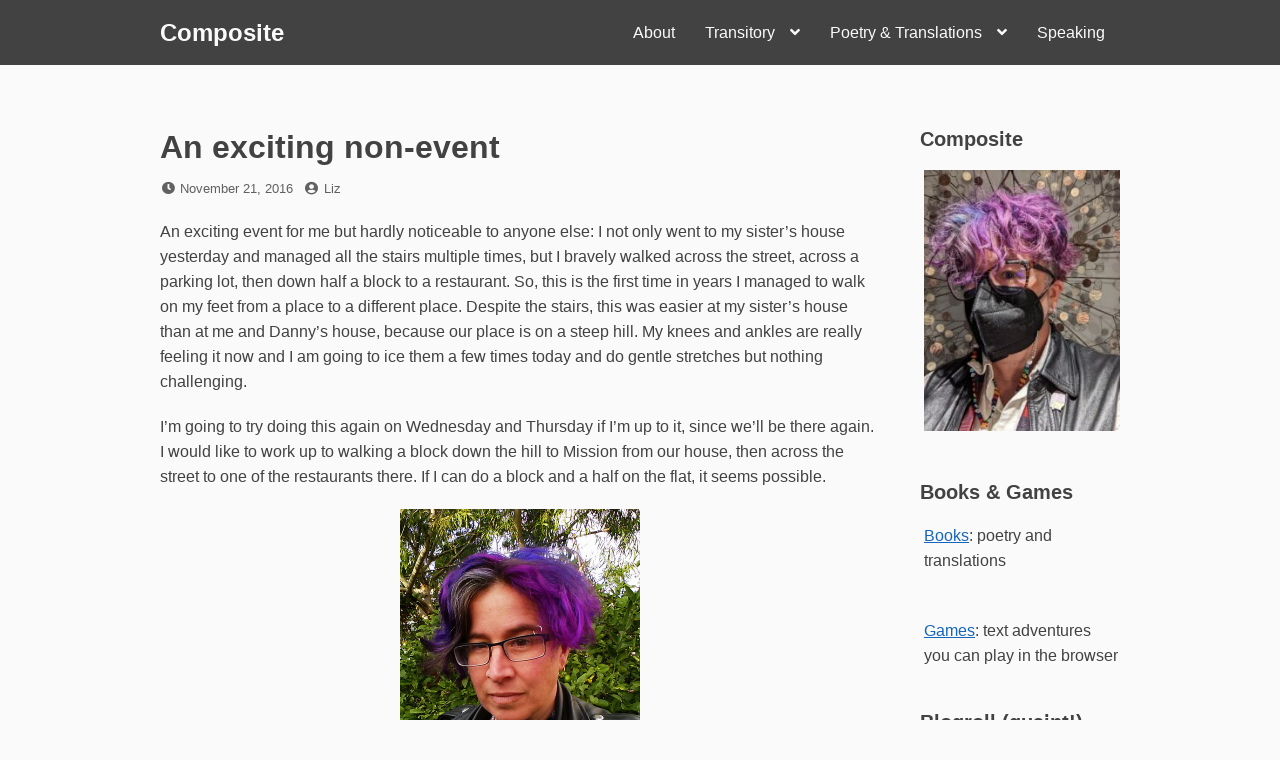

--- FILE ---
content_type: text/html; charset=UTF-8
request_url: https://bookmaniac.org/2016/11/21/an-exciting-non-event/
body_size: 14949
content:
<!DOCTYPE html>
<html lang="en-US">
<head>
<meta charset="UTF-8">
<meta name="viewport" content="width=device-width, initial-scale=1">

<title>An exciting non-event &#8211; Composite</title>
<meta name='robots' content='max-image-preview:large' />
<link rel="alternate" type="application/rss+xml" title="Composite &raquo; Feed" href="https://bookmaniac.org/feed/" />
<link rel="alternate" type="application/rss+xml" title="Composite &raquo; Comments Feed" href="https://bookmaniac.org/comments/feed/" />
<link rel="alternate" type="application/rss+xml" title="Composite &raquo; An exciting non-event Comments Feed" href="https://bookmaniac.org/2016/11/21/an-exciting-non-event/feed/" />
<link rel="alternate" title="oEmbed (JSON)" type="application/json+oembed" href="https://bookmaniac.org/wp-json/oembed/1.0/embed?url=https%3A%2F%2Fbookmaniac.org%2F2016%2F11%2F21%2Fan-exciting-non-event%2F" />
<link rel="alternate" title="oEmbed (XML)" type="text/xml+oembed" href="https://bookmaniac.org/wp-json/oembed/1.0/embed?url=https%3A%2F%2Fbookmaniac.org%2F2016%2F11%2F21%2Fan-exciting-non-event%2F&#038;format=xml" />
<style id='wp-img-auto-sizes-contain-inline-css'>
img:is([sizes=auto i],[sizes^="auto," i]){contain-intrinsic-size:3000px 1500px}
/*# sourceURL=wp-img-auto-sizes-contain-inline-css */
</style>
<style id='wp-emoji-styles-inline-css'>

	img.wp-smiley, img.emoji {
		display: inline !important;
		border: none !important;
		box-shadow: none !important;
		height: 1em !important;
		width: 1em !important;
		margin: 0 0.07em !important;
		vertical-align: -0.1em !important;
		background: none !important;
		padding: 0 !important;
	}
/*# sourceURL=wp-emoji-styles-inline-css */
</style>
<style id='wp-block-library-inline-css'>
:root{--wp-block-synced-color:#7a00df;--wp-block-synced-color--rgb:122,0,223;--wp-bound-block-color:var(--wp-block-synced-color);--wp-editor-canvas-background:#ddd;--wp-admin-theme-color:#007cba;--wp-admin-theme-color--rgb:0,124,186;--wp-admin-theme-color-darker-10:#006ba1;--wp-admin-theme-color-darker-10--rgb:0,107,160.5;--wp-admin-theme-color-darker-20:#005a87;--wp-admin-theme-color-darker-20--rgb:0,90,135;--wp-admin-border-width-focus:2px}@media (min-resolution:192dpi){:root{--wp-admin-border-width-focus:1.5px}}.wp-element-button{cursor:pointer}:root .has-very-light-gray-background-color{background-color:#eee}:root .has-very-dark-gray-background-color{background-color:#313131}:root .has-very-light-gray-color{color:#eee}:root .has-very-dark-gray-color{color:#313131}:root .has-vivid-green-cyan-to-vivid-cyan-blue-gradient-background{background:linear-gradient(135deg,#00d084,#0693e3)}:root .has-purple-crush-gradient-background{background:linear-gradient(135deg,#34e2e4,#4721fb 50%,#ab1dfe)}:root .has-hazy-dawn-gradient-background{background:linear-gradient(135deg,#faaca8,#dad0ec)}:root .has-subdued-olive-gradient-background{background:linear-gradient(135deg,#fafae1,#67a671)}:root .has-atomic-cream-gradient-background{background:linear-gradient(135deg,#fdd79a,#004a59)}:root .has-nightshade-gradient-background{background:linear-gradient(135deg,#330968,#31cdcf)}:root .has-midnight-gradient-background{background:linear-gradient(135deg,#020381,#2874fc)}:root{--wp--preset--font-size--normal:16px;--wp--preset--font-size--huge:42px}.has-regular-font-size{font-size:1em}.has-larger-font-size{font-size:2.625em}.has-normal-font-size{font-size:var(--wp--preset--font-size--normal)}.has-huge-font-size{font-size:var(--wp--preset--font-size--huge)}.has-text-align-center{text-align:center}.has-text-align-left{text-align:left}.has-text-align-right{text-align:right}.has-fit-text{white-space:nowrap!important}#end-resizable-editor-section{display:none}.aligncenter{clear:both}.items-justified-left{justify-content:flex-start}.items-justified-center{justify-content:center}.items-justified-right{justify-content:flex-end}.items-justified-space-between{justify-content:space-between}.screen-reader-text{border:0;clip-path:inset(50%);height:1px;margin:-1px;overflow:hidden;padding:0;position:absolute;width:1px;word-wrap:normal!important}.screen-reader-text:focus{background-color:#ddd;clip-path:none;color:#444;display:block;font-size:1em;height:auto;left:5px;line-height:normal;padding:15px 23px 14px;text-decoration:none;top:5px;width:auto;z-index:100000}html :where(.has-border-color){border-style:solid}html :where([style*=border-top-color]){border-top-style:solid}html :where([style*=border-right-color]){border-right-style:solid}html :where([style*=border-bottom-color]){border-bottom-style:solid}html :where([style*=border-left-color]){border-left-style:solid}html :where([style*=border-width]){border-style:solid}html :where([style*=border-top-width]){border-top-style:solid}html :where([style*=border-right-width]){border-right-style:solid}html :where([style*=border-bottom-width]){border-bottom-style:solid}html :where([style*=border-left-width]){border-left-style:solid}html :where(img[class*=wp-image-]){height:auto;max-width:100%}:where(figure){margin:0 0 1em}html :where(.is-position-sticky){--wp-admin--admin-bar--position-offset:var(--wp-admin--admin-bar--height,0px)}@media screen and (max-width:600px){html :where(.is-position-sticky){--wp-admin--admin-bar--position-offset:0px}}

/*# sourceURL=wp-block-library-inline-css */
</style><style id='global-styles-inline-css'>
:root{--wp--preset--aspect-ratio--square: 1;--wp--preset--aspect-ratio--4-3: 4/3;--wp--preset--aspect-ratio--3-4: 3/4;--wp--preset--aspect-ratio--3-2: 3/2;--wp--preset--aspect-ratio--2-3: 2/3;--wp--preset--aspect-ratio--16-9: 16/9;--wp--preset--aspect-ratio--9-16: 9/16;--wp--preset--color--black: #000000;--wp--preset--color--cyan-bluish-gray: #abb8c3;--wp--preset--color--white: #ffffff;--wp--preset--color--pale-pink: #f78da7;--wp--preset--color--vivid-red: #cf2e2e;--wp--preset--color--luminous-vivid-orange: #ff6900;--wp--preset--color--luminous-vivid-amber: #fcb900;--wp--preset--color--light-green-cyan: #7bdcb5;--wp--preset--color--vivid-green-cyan: #00d084;--wp--preset--color--pale-cyan-blue: #8ed1fc;--wp--preset--color--vivid-cyan-blue: #0693e3;--wp--preset--color--vivid-purple: #9b51e0;--wp--preset--gradient--vivid-cyan-blue-to-vivid-purple: linear-gradient(135deg,rgb(6,147,227) 0%,rgb(155,81,224) 100%);--wp--preset--gradient--light-green-cyan-to-vivid-green-cyan: linear-gradient(135deg,rgb(122,220,180) 0%,rgb(0,208,130) 100%);--wp--preset--gradient--luminous-vivid-amber-to-luminous-vivid-orange: linear-gradient(135deg,rgb(252,185,0) 0%,rgb(255,105,0) 100%);--wp--preset--gradient--luminous-vivid-orange-to-vivid-red: linear-gradient(135deg,rgb(255,105,0) 0%,rgb(207,46,46) 100%);--wp--preset--gradient--very-light-gray-to-cyan-bluish-gray: linear-gradient(135deg,rgb(238,238,238) 0%,rgb(169,184,195) 100%);--wp--preset--gradient--cool-to-warm-spectrum: linear-gradient(135deg,rgb(74,234,220) 0%,rgb(151,120,209) 20%,rgb(207,42,186) 40%,rgb(238,44,130) 60%,rgb(251,105,98) 80%,rgb(254,248,76) 100%);--wp--preset--gradient--blush-light-purple: linear-gradient(135deg,rgb(255,206,236) 0%,rgb(152,150,240) 100%);--wp--preset--gradient--blush-bordeaux: linear-gradient(135deg,rgb(254,205,165) 0%,rgb(254,45,45) 50%,rgb(107,0,62) 100%);--wp--preset--gradient--luminous-dusk: linear-gradient(135deg,rgb(255,203,112) 0%,rgb(199,81,192) 50%,rgb(65,88,208) 100%);--wp--preset--gradient--pale-ocean: linear-gradient(135deg,rgb(255,245,203) 0%,rgb(182,227,212) 50%,rgb(51,167,181) 100%);--wp--preset--gradient--electric-grass: linear-gradient(135deg,rgb(202,248,128) 0%,rgb(113,206,126) 100%);--wp--preset--gradient--midnight: linear-gradient(135deg,rgb(2,3,129) 0%,rgb(40,116,252) 100%);--wp--preset--font-size--small: 13px;--wp--preset--font-size--medium: 20px;--wp--preset--font-size--large: 36px;--wp--preset--font-size--x-large: 42px;--wp--preset--spacing--20: 0.44rem;--wp--preset--spacing--30: 0.67rem;--wp--preset--spacing--40: 1rem;--wp--preset--spacing--50: 1.5rem;--wp--preset--spacing--60: 2.25rem;--wp--preset--spacing--70: 3.38rem;--wp--preset--spacing--80: 5.06rem;--wp--preset--shadow--natural: 6px 6px 9px rgba(0, 0, 0, 0.2);--wp--preset--shadow--deep: 12px 12px 50px rgba(0, 0, 0, 0.4);--wp--preset--shadow--sharp: 6px 6px 0px rgba(0, 0, 0, 0.2);--wp--preset--shadow--outlined: 6px 6px 0px -3px rgb(255, 255, 255), 6px 6px rgb(0, 0, 0);--wp--preset--shadow--crisp: 6px 6px 0px rgb(0, 0, 0);}:where(.is-layout-flex){gap: 0.5em;}:where(.is-layout-grid){gap: 0.5em;}body .is-layout-flex{display: flex;}.is-layout-flex{flex-wrap: wrap;align-items: center;}.is-layout-flex > :is(*, div){margin: 0;}body .is-layout-grid{display: grid;}.is-layout-grid > :is(*, div){margin: 0;}:where(.wp-block-columns.is-layout-flex){gap: 2em;}:where(.wp-block-columns.is-layout-grid){gap: 2em;}:where(.wp-block-post-template.is-layout-flex){gap: 1.25em;}:where(.wp-block-post-template.is-layout-grid){gap: 1.25em;}.has-black-color{color: var(--wp--preset--color--black) !important;}.has-cyan-bluish-gray-color{color: var(--wp--preset--color--cyan-bluish-gray) !important;}.has-white-color{color: var(--wp--preset--color--white) !important;}.has-pale-pink-color{color: var(--wp--preset--color--pale-pink) !important;}.has-vivid-red-color{color: var(--wp--preset--color--vivid-red) !important;}.has-luminous-vivid-orange-color{color: var(--wp--preset--color--luminous-vivid-orange) !important;}.has-luminous-vivid-amber-color{color: var(--wp--preset--color--luminous-vivid-amber) !important;}.has-light-green-cyan-color{color: var(--wp--preset--color--light-green-cyan) !important;}.has-vivid-green-cyan-color{color: var(--wp--preset--color--vivid-green-cyan) !important;}.has-pale-cyan-blue-color{color: var(--wp--preset--color--pale-cyan-blue) !important;}.has-vivid-cyan-blue-color{color: var(--wp--preset--color--vivid-cyan-blue) !important;}.has-vivid-purple-color{color: var(--wp--preset--color--vivid-purple) !important;}.has-black-background-color{background-color: var(--wp--preset--color--black) !important;}.has-cyan-bluish-gray-background-color{background-color: var(--wp--preset--color--cyan-bluish-gray) !important;}.has-white-background-color{background-color: var(--wp--preset--color--white) !important;}.has-pale-pink-background-color{background-color: var(--wp--preset--color--pale-pink) !important;}.has-vivid-red-background-color{background-color: var(--wp--preset--color--vivid-red) !important;}.has-luminous-vivid-orange-background-color{background-color: var(--wp--preset--color--luminous-vivid-orange) !important;}.has-luminous-vivid-amber-background-color{background-color: var(--wp--preset--color--luminous-vivid-amber) !important;}.has-light-green-cyan-background-color{background-color: var(--wp--preset--color--light-green-cyan) !important;}.has-vivid-green-cyan-background-color{background-color: var(--wp--preset--color--vivid-green-cyan) !important;}.has-pale-cyan-blue-background-color{background-color: var(--wp--preset--color--pale-cyan-blue) !important;}.has-vivid-cyan-blue-background-color{background-color: var(--wp--preset--color--vivid-cyan-blue) !important;}.has-vivid-purple-background-color{background-color: var(--wp--preset--color--vivid-purple) !important;}.has-black-border-color{border-color: var(--wp--preset--color--black) !important;}.has-cyan-bluish-gray-border-color{border-color: var(--wp--preset--color--cyan-bluish-gray) !important;}.has-white-border-color{border-color: var(--wp--preset--color--white) !important;}.has-pale-pink-border-color{border-color: var(--wp--preset--color--pale-pink) !important;}.has-vivid-red-border-color{border-color: var(--wp--preset--color--vivid-red) !important;}.has-luminous-vivid-orange-border-color{border-color: var(--wp--preset--color--luminous-vivid-orange) !important;}.has-luminous-vivid-amber-border-color{border-color: var(--wp--preset--color--luminous-vivid-amber) !important;}.has-light-green-cyan-border-color{border-color: var(--wp--preset--color--light-green-cyan) !important;}.has-vivid-green-cyan-border-color{border-color: var(--wp--preset--color--vivid-green-cyan) !important;}.has-pale-cyan-blue-border-color{border-color: var(--wp--preset--color--pale-cyan-blue) !important;}.has-vivid-cyan-blue-border-color{border-color: var(--wp--preset--color--vivid-cyan-blue) !important;}.has-vivid-purple-border-color{border-color: var(--wp--preset--color--vivid-purple) !important;}.has-vivid-cyan-blue-to-vivid-purple-gradient-background{background: var(--wp--preset--gradient--vivid-cyan-blue-to-vivid-purple) !important;}.has-light-green-cyan-to-vivid-green-cyan-gradient-background{background: var(--wp--preset--gradient--light-green-cyan-to-vivid-green-cyan) !important;}.has-luminous-vivid-amber-to-luminous-vivid-orange-gradient-background{background: var(--wp--preset--gradient--luminous-vivid-amber-to-luminous-vivid-orange) !important;}.has-luminous-vivid-orange-to-vivid-red-gradient-background{background: var(--wp--preset--gradient--luminous-vivid-orange-to-vivid-red) !important;}.has-very-light-gray-to-cyan-bluish-gray-gradient-background{background: var(--wp--preset--gradient--very-light-gray-to-cyan-bluish-gray) !important;}.has-cool-to-warm-spectrum-gradient-background{background: var(--wp--preset--gradient--cool-to-warm-spectrum) !important;}.has-blush-light-purple-gradient-background{background: var(--wp--preset--gradient--blush-light-purple) !important;}.has-blush-bordeaux-gradient-background{background: var(--wp--preset--gradient--blush-bordeaux) !important;}.has-luminous-dusk-gradient-background{background: var(--wp--preset--gradient--luminous-dusk) !important;}.has-pale-ocean-gradient-background{background: var(--wp--preset--gradient--pale-ocean) !important;}.has-electric-grass-gradient-background{background: var(--wp--preset--gradient--electric-grass) !important;}.has-midnight-gradient-background{background: var(--wp--preset--gradient--midnight) !important;}.has-small-font-size{font-size: var(--wp--preset--font-size--small) !important;}.has-medium-font-size{font-size: var(--wp--preset--font-size--medium) !important;}.has-large-font-size{font-size: var(--wp--preset--font-size--large) !important;}.has-x-large-font-size{font-size: var(--wp--preset--font-size--x-large) !important;}
/*# sourceURL=global-styles-inline-css */
</style>

<style id='classic-theme-styles-inline-css'>
/*! This file is auto-generated */
.wp-block-button__link{color:#fff;background-color:#32373c;border-radius:9999px;box-shadow:none;text-decoration:none;padding:calc(.667em + 2px) calc(1.333em + 2px);font-size:1.125em}.wp-block-file__button{background:#32373c;color:#fff;text-decoration:none}
/*# sourceURL=/wp-includes/css/classic-themes.min.css */
</style>
<link rel='stylesheet' id='font-awesome-css' href='https://bookmaniac.org/wordpress/wp-content/themes/dan/assets/font-awesome/css/all.min.css?ver=5.8.2' media='all' />
<link rel='stylesheet' id='dan-style-css' href='https://bookmaniac.org/wordpress/wp-content/themes/dan/style.css?ver=6.9' media='all' />
<link rel='stylesheet' id='dan-block-style-css' href='https://bookmaniac.org/wordpress/wp-content/themes/dan/assets/css/blocks.css?ver=1.1.7' media='all' />
<script src="https://bookmaniac.org/wordpress/wp-includes/js/jquery/jquery.min.js?ver=3.7.1" id="jquery-core-js"></script>
<script src="https://bookmaniac.org/wordpress/wp-includes/js/jquery/jquery-migrate.min.js?ver=3.4.1" id="jquery-migrate-js"></script>
<link rel="https://api.w.org/" href="https://bookmaniac.org/wp-json/" /><link rel="alternate" title="JSON" type="application/json" href="https://bookmaniac.org/wp-json/wp/v2/posts/3519" /><link rel="EditURI" type="application/rsd+xml" title="RSD" href="https://bookmaniac.org/wordpress/xmlrpc.php?rsd" />
<meta name="generator" content="WordPress 6.9" />
<link rel="canonical" href="https://bookmaniac.org/2016/11/21/an-exciting-non-event/" />
<link rel='shortlink' href='https://bookmaniac.org/?p=3519' />
<style>.recentcomments a{display:inline !important;padding:0 !important;margin:0 !important;}</style><link rel="icon" href="https://bookmaniac.org/wordpress/wp-content/uploads/2018/10/cropped-liz-pansy2017-512x512-32x32.jpg" sizes="32x32" />
<link rel="icon" href="https://bookmaniac.org/wordpress/wp-content/uploads/2018/10/cropped-liz-pansy2017-512x512-192x192.jpg" sizes="192x192" />
<link rel="apple-touch-icon" href="https://bookmaniac.org/wordpress/wp-content/uploads/2018/10/cropped-liz-pansy2017-512x512-180x180.jpg" />
<meta name="msapplication-TileImage" content="https://bookmaniac.org/wordpress/wp-content/uploads/2018/10/cropped-liz-pansy2017-512x512-270x270.jpg" />
</head>

<body class="wp-singular post-template-default single single-post postid-3519 single-format-standard wp-embed-responsive wp-theme-dan group-blog has-sidebar colors-gray">
<div id="page" class="site">
	<a class="skip-link screen-reader-text" href="#content">Skip to content</a>

	<header id="masthead" class="site-header" role="banner">
		<div class="site-branding">
			
							<div class="site-title"><a href="https://bookmaniac.org/" rel="home">Composite</a></div>
					</div><!-- .site-branding -->

					<button class="menu-toggle" aria-controls="primary-menu" aria-expanded="false"><span class="fas fa-bars" aria-hidden="true"></span>Menu</button>
		
					<nav id="site-navigation" class="main-navigation" role="navigation">
									<ul id="primary-menu" class="menu"><li id="menu-item-4237" class="menu-item menu-item-type-post_type menu-item-object-page menu-item-4237"><a href="https://bookmaniac.org/about/">About</a></li>
<li id="menu-item-4245" class="menu-item menu-item-type-post_type menu-item-object-page menu-item-has-children menu-item-4245"><a href="https://bookmaniac.org/transitory/">Transitory</a>
<ul class="sub-menu">
	<li id="menu-item-4238" class="menu-item menu-item-type-post_type menu-item-object-page menu-item-4238"><a href="https://bookmaniac.org/bart-station-visit-index/">BART station visit index</a></li>
</ul>
</li>
<li id="menu-item-4239" class="menu-item menu-item-type-post_type menu-item-object-page menu-item-has-children menu-item-4239"><a href="https://bookmaniac.org/poetry/">Poetry &#038; Translations</a>
<ul class="sub-menu">
	<li id="menu-item-4240" class="menu-item menu-item-type-post_type menu-item-object-page menu-item-4240"><a href="https://bookmaniac.org/poetry/antologia/">Anthology</a></li>
	<li id="menu-item-4805" class="menu-item menu-item-type-post_type menu-item-object-page menu-item-4805"><a href="https://bookmaniac.org/poetry/nestor-perlongher/">Nestor Perlongher</a></li>
</ul>
</li>
<li id="menu-item-4241" class="menu-item menu-item-type-post_type menu-item-object-page menu-item-4241"><a href="https://bookmaniac.org/speaking/">Speaking</a></li>
</ul>							</nav><!-- #site-navigation -->
		
			</header><!-- #masthead -->

<div id="primary" class="content-area">
	<main id="main" class="site-main" role="main">

	
<article id="post-3519" class="entry post-3519 post type-post status-publish format-standard hentry category-disability">
	<header class="entry-header">
		<h1 class="entry-title">An exciting non-event</h1>		<div class="entry-meta">
			<span class="posted-on"><span class="fas fa-clock fa-fw" aria-hidden="true"></span><span class="screen-reader-text">Posted on</span> <a href="https://bookmaniac.org/2016/11/21/an-exciting-non-event/" rel="bookmark"><time class="entry-date published updated" datetime="2016-11-21T10:07:38-08:00">November 21, 2016</time></a></span><span class="byline"><span class="fas fa-user-circle fa-fw" aria-hidden="true"></span><span class="screen-reader-text">by</span> <span class="author vcard"><a class="url fn n" href="https://bookmaniac.org/author/bookmaniac_gnfq1y/">Liz</a></span></span>		</div><!-- .entry-meta -->
			</header><!-- .entry-header -->

	
	<div class="entry-content">
		<p>An exciting event for me but hardly noticeable to anyone else: I not only went to my sister&#8217;s house yesterday and managed all the stairs multiple times, but I bravely walked across the street, across a parking lot, then down half a block to a restaurant. So, this is the first time in years I managed to walk on my feet from a place to a different place. Despite the stairs, this was easier at my sister&#8217;s house than at me and Danny&#8217;s house, because our place is on a steep hill.  My knees and ankles are really feeling it now and I am going to ice them a few times today and do gentle stretches but nothing challenging.</p>
<p>I&#8217;m going to try doing this again on Wednesday and Thursday if I&#8217;m up to it, since we&#8217;ll be there again. I would like to work up to walking a block down the hill to Mission from our house, then across the street to one of the restaurants there. If I can do a block and a half on the flat, it seems possible.</p>
<p><img fetchpriority="high" decoding="async" style="display:block; margin-left:auto; margin-right:auto;" src="https://bookmaniac.org/wordpress/wp-content/uploads/me-lauras-garden.jpg" alt="Me in lauras garden in leather vest" title="me-lauras-garden.jpg" border="0" width="240" height="320" /></p>
<p>As I ambled ginglerly across the uneven parking lot I was overwhelmed with a feeling of excitement and vulnerability. Only Danny really understand this. It&#8217;s not something I can expect and I can&#8217;t be too disappointed if I work up to it (again&#8230; for the millionth time) and then can&#8217;t keep it going.  It is also very limiting even as it&#8217;s freeing.  I feel free of the slight encumberment and clumsiness of my lovely cyborg exoskeleton. But since I can only go about 1 block, I am limited in what I can do, there&#8217;s no casual going a couple of blocks extra or doing errands, I&#8217;d have to painfully walk home, get my scooter, and go out again. So if I venture forth on foot, I lose sponteneity and range as well as it being more painful.</p>
<p>Still it has its own special excitement.  How wild it would be to show up at the bakery by my house or the nice cafe, strangely unmarked, and order my pastry, several layers of other people&#8217;s fuss, emotional reactions, expectations, pity, panic, dislike, mistrust, or hostility, just removed from my day like MAGIC&#8230;. as a special and temporary treat. It is truly like going through a portal into a different universe. Of course with my perspective of living in my own universe for many years I don&#8217;t respect the deceptive ease of Unmarked Land.  Naturally I will still be leaning on my cane and limping so it is not as unmarked as all that. Miles, universes different though.</p>
	</div><!-- .entry-content -->

	<footer class="entry-footer">
		<span class="cat-links"><span class="fas fa-folder fa-fw" aria-hidden="true"></span><span class="screen-reader-text">Categories</span> <a href="https://bookmaniac.org/category/disability/" rel="category tag">disability</a></span>	</footer><!-- .entry-footer -->
</article><!-- #post-## -->

	<nav class="navigation post-navigation" aria-label="Posts">
		<h2 class="screen-reader-text">Post navigation</h2>
		<div class="nav-links"><div class="nav-previous"><a href="https://bookmaniac.org/2016/11/19/solidarity-picnic/" rel="prev"><span class="nav-subtitle"><span class="fas fa-angle-double-left" aria-hidden="true"></span>Previous Post</span> <span class="nav-title">Solidarity picnic</span></a></div><div class="nav-next"><a href="https://bookmaniac.org/2016/12/31/fun-days-in-bernal-heights/" rel="next"><span class="nav-subtitle">Next Post<span class="fas fa-angle-double-right" aria-hidden="true"></span></span><span class="nav-title">Fun Days in Bernal Heights</span></a></div></div>
	</nav>
<div id="comments" class="comments-area">

			<h2 class="comments-title">
			2 thoughts on &ldquo;<span>An exciting non-event</span>&rdquo;		</h2><!-- .comments-title -->

		<ol class="comment-list">
					<li id="comment-2507" class="comment even thread-even depth-1">
			<article id="div-comment-2507" class="comment-body">
				<footer class="comment-meta">
					<div class="comment-author vcard">
						<img alt='' src='https://secure.gravatar.com/avatar/ebccbd17cf3fbbb205b11645890466cb2b45ef04f316161b1104e582cf458c82?s=42&#038;d=identicon&#038;r=g' srcset='https://secure.gravatar.com/avatar/ebccbd17cf3fbbb205b11645890466cb2b45ef04f316161b1104e582cf458c82?s=84&#038;d=identicon&#038;r=g 2x' class='avatar avatar-42 photo' height='42' width='42' decoding='async'/>						<b class="fn">Tarrant</b> <span class="says">says:</span>					</div><!-- .comment-author -->

					<div class="comment-metadata">
						<a href="https://bookmaniac.org/2016/11/21/an-exciting-non-event/#comment-2507"><time datetime="2016-11-21T15:11:05-08:00">November 21, 2016 at 3:11 pm</time></a>					</div><!-- .comment-metadata -->

									</footer><!-- .comment-meta -->

				<div class="comment-content">
					<p>Ah. I get it. A trip out without bathroom panic, without worrying I will be doubled over in pain. The strange bit of independence in tiny things.<br />
I am  always impressed with myself if I go to a restaurant, eat, and leave without checking out their bathroom.</p>
				</div><!-- .comment-content -->

				<div class="reply"><a rel="nofollow" class="comment-reply-link" href="https://bookmaniac.org/2016/11/21/an-exciting-non-event/?replytocom=2507#respond" data-commentid="2507" data-postid="3519" data-belowelement="div-comment-2507" data-respondelement="respond" data-replyto="Reply to Tarrant" aria-label="Reply to Tarrant">Reply</a></div>			</article><!-- .comment-body -->
		</li><!-- #comment-## -->
		<li id="comment-2508" class="comment odd alt thread-odd thread-alt depth-1">
			<article id="div-comment-2508" class="comment-body">
				<footer class="comment-meta">
					<div class="comment-author vcard">
						<img alt='' src='https://secure.gravatar.com/avatar/5b3a92f65f412af3107c8be9561e9c50d0e41935540656756b2a28e7a317c60e?s=42&#038;d=identicon&#038;r=g' srcset='https://secure.gravatar.com/avatar/5b3a92f65f412af3107c8be9561e9c50d0e41935540656756b2a28e7a317c60e?s=84&#038;d=identicon&#038;r=g 2x' class='avatar avatar-42 photo' height='42' width='42' decoding='async'/>						<b class="fn"><a href="http://renpowell.com" class="url" rel="ugc external nofollow">Ren</a></b> <span class="says">says:</span>					</div><!-- .comment-author -->

					<div class="comment-metadata">
						<a href="https://bookmaniac.org/2016/11/21/an-exciting-non-event/#comment-2508"><time datetime="2016-11-22T00:47:29-08:00">November 22, 2016 at 12:47 am</time></a>					</div><!-- .comment-metadata -->

									</footer><!-- .comment-meta -->

				<div class="comment-content">
					<p>So happy to read this!</p>
				</div><!-- .comment-content -->

				<div class="reply"><a rel="nofollow" class="comment-reply-link" href="https://bookmaniac.org/2016/11/21/an-exciting-non-event/?replytocom=2508#respond" data-commentid="2508" data-postid="3519" data-belowelement="div-comment-2508" data-respondelement="respond" data-replyto="Reply to Ren" aria-label="Reply to Ren">Reply</a></div>			</article><!-- .comment-body -->
		</li><!-- #comment-## -->
		</ol><!-- .comment-list -->

		
	
	
		<div id="respond" class="comment-respond">
		<h2 id="reply-title" class="comment-reply-title">Leave a Reply <small><a rel="nofollow" id="cancel-comment-reply-link" href="/2016/11/21/an-exciting-non-event/#respond" style="display:none;">Cancel reply</a></small></h2><form action="https://bookmaniac.org/wordpress/wp-comments-post.php" method="post" id="commentform" class="comment-form"><p class="comment-notes"><span id="email-notes">Your email address will not be published.</span> <span class="required-field-message">Required fields are marked <span class="required">*</span></span></p><p class="comment-form-comment"><label for="comment">Comment <span class="required">*</span></label> <textarea id="comment" name="comment" cols="45" rows="8" maxlength="65525" required></textarea></p><p class="comment-form-author"><label for="author">Name <span class="required">*</span></label> <input id="author" name="author" type="text" value="" size="30" maxlength="245" autocomplete="name" required /></p>
<p class="comment-form-email"><label for="email">Email <span class="required">*</span></label> <input id="email" name="email" type="email" value="" size="30" maxlength="100" aria-describedby="email-notes" autocomplete="email" required /></p>
<p class="comment-form-url"><label for="url">Website</label> <input id="url" name="url" type="url" value="" size="30" maxlength="200" autocomplete="url" /></p>
<p class="form-submit"><input name="submit" type="submit" id="submit" class="submit" value="Post Comment" /> <input type='hidden' name='comment_post_ID' value='3519' id='comment_post_ID' />
<input type='hidden' name='comment_parent' id='comment_parent' value='0' />
</p><p style="display: none;"><input type="hidden" id="akismet_comment_nonce" name="akismet_comment_nonce" value="35817c8e86" /></p><p style="display: none !important;" class="akismet-fields-container" data-prefix="ak_"><label>&#916;<textarea name="ak_hp_textarea" cols="45" rows="8" maxlength="100"></textarea></label><input type="hidden" id="ak_js_1" name="ak_js" value="95"/><script>document.getElementById( "ak_js_1" ).setAttribute( "value", ( new Date() ).getTime() );</script></p></form>	</div><!-- #respond -->
	
</div><!-- #comments -->

	</main><!-- #main -->
</div><!-- #primary -->

<aside id="secondary" class="widget-area" role="complementary">
	<div id="media_image-3" class="widget widget_media_image"><h2 class="widget-title">Composite</h2><a href="https://www.amazon.com/kindle-dbs/entity/author/B007Z8R8NM"><img width="225" height="300" src="https://bookmaniac.org/wordpress/wp-content/uploads/2024/08/liz-bathroom-baia-starburst-225x300.jpg" class="image wp-image-5096  attachment-medium size-medium" alt="liz looking stylish with purple hair" style="max-width: 100%; height: auto;" decoding="async" loading="lazy" srcset="https://bookmaniac.org/wordpress/wp-content/uploads/2024/08/liz-bathroom-baia-starburst-225x300.jpg 225w, https://bookmaniac.org/wordpress/wp-content/uploads/2024/08/liz-bathroom-baia-starburst.jpg 600w" sizes="auto, (max-width: 225px) 100vw, 225px" /></a></div><div id="custom_html-3" class="widget_text widget widget_custom_html"><h2 class="widget-title">Books &#038; Games</h2><div class="textwidget custom-html-widget"><p><a href="https://www.amazon.com/Liz-Henry/e/B007Z8R8NM">Books</a>: poetry and translations </p><br>
<a href="https://drlizzardo.itch.io">Games</a>: text adventures you can play in the browser</div></div><div id="custom_html-2" class="widget_text widget widget_custom_html"><h2 class="widget-title">Blogroll (quaint!)</h2><div class="textwidget custom-html-widget"><ul>
<li><a href="https://www.harihareswara.net/ces.shtml">Cogito, Ergo Sumana</a></li>
<li><a href="https://www.oblomovka.com/">Oblomovka</a></li>
<li><a href="http://www.alevin.com">BookBlog</a></li>
<li><a href="https://irontongue.blogspot.com">The Iron Tongue of Midnight</a></li>
<li><a href="https://www.yatima.org/">yatima</a></li>
<li><a href="https://www.bethwinegarner.com/bite-sized-blog/">Bite-Sized Blog</a></li>
	<li><a href="https://blog.gabelula.com">La bitacora de gaba</a></li>
	<li><a href="http://www.prettyokmaggie.com/blog">Pretty OK Maggie</a></li>
	<li><a href="https://phirephoenix.com/">The Roof is on Phire</a> </li>
	<li><a href="https://mywanderingwheels.com/">My Wandering Wheels</a></li>
	<li><a href="https://rollingjoy.blogspot.com/">Rolling Joy</a></li>
<li><a href="https://suebobdavis.com">Suebob's Red Stapler</a></li>
</ul>
We miss you:
<ul>
	<li><a href="https://melchua.com/blog/">Mel Chua</a></li>
	<li><a href="https://badcripple.blogspot.com">Bad Cripple</a></li>
</ul>

</div></div>
		<div id="recent-posts-2" class="widget widget_recent_entries">
		<h2 class="widget-title">Recent Posts</h2><nav aria-label="Recent Posts">
		<ul>
											<li>
					<a href="https://bookmaniac.org/2026/01/11/repairing-things/">Repairing things</a>
									</li>
											<li>
					<a href="https://bookmaniac.org/2026/01/07/logical-steps-and-eldering/">Logical steps and &#8220;eldering&#8221;</a>
									</li>
											<li>
					<a href="https://bookmaniac.org/2026/01/03/riot-llllm-considers-poetry/">Riot llllm considers poetry</a>
									</li>
											<li>
					<a href="https://bookmaniac.org/2026/01/03/discernment-and-experience/">Discernment and experience</a>
									</li>
											<li>
					<a href="https://bookmaniac.org/2025/12/28/going-through-freddies-books/">Going through Freddie&#8217;s books</a>
									</li>
											<li>
					<a href="https://bookmaniac.org/2025/12/21/some-conversations-on-the-bus/">Some conversations on the bus</a>
									</li>
											<li>
					<a href="https://bookmaniac.org/2025/11/17/a-short-anarchafeminist-critique-of-heidi-hartmann/">A short anarchafeminist critique of Heidi Hartmann</a>
									</li>
											<li>
					<a href="https://bookmaniac.org/2025/11/16/thinking-about-hoaxes/">Thinking about hoaxes</a>
									</li>
											<li>
					<a href="https://bookmaniac.org/2025/11/15/dcc-open-mic-night/">DCC open mic night</a>
									</li>
											<li>
					<a href="https://bookmaniac.org/2025/11/09/bad-invention-catch-that-pooper/">Bad invention: Catch that pooper</a>
									</li>
					</ul>

		</nav></div><div id="search-2" class="widget widget_search">
<form role="search" method="get" class="search-form" action="https://bookmaniac.org/">
	<label>
		<span class="screen-reader-text">Search for:</span>
		<input type="search" class="search-field" placeholder="Search &hellip;" value="" name="s" />
	</label>
	<button type="submit" class="search-submit"><span class="fas fa-search"></span><span class="screen-reader-text">Search</span></button>
</form>
</div><div id="recent-comments-2" class="widget widget_recent_comments"><h2 class="widget-title">Recent Comments</h2><nav aria-label="Recent Comments"><ul id="recentcomments"><li class="recentcomments"><span class="comment-author-link">Liz Henry</span> on <a href="https://bookmaniac.org/2006/01/29/em-duas-linguas-b-trayner/#comment-131226">Em duas linguas: B. Trayner</a></li><li class="recentcomments"><span class="comment-author-link"><a href="https://being-bev.com/" class="url" rel="ugc external nofollow">Beverly Wenger-Trayner</a></span> on <a href="https://bookmaniac.org/2006/01/29/em-duas-linguas-b-trayner/#comment-131211">Em duas linguas: B. Trayner</a></li><li class="recentcomments"><span class="comment-author-link">Liz Henry</span> on <a href="https://bookmaniac.org/2026/01/07/logical-steps-and-eldering/#comment-130970">Logical steps and &#8220;eldering&#8221;</a></li><li class="recentcomments"><span class="comment-author-link"><a href="https://irontongue.blogspot.com/" class="url" rel="ugc external nofollow">Lisa R Hirsch</a></span> on <a href="https://bookmaniac.org/2026/01/07/logical-steps-and-eldering/#comment-130966">Logical steps and &#8220;eldering&#8221;</a></li><li class="recentcomments"><span class="comment-author-link">Yatima</span> on <a href="https://bookmaniac.org/2026/01/07/logical-steps-and-eldering/#comment-130965">Logical steps and &#8220;eldering&#8221;</a></li></ul></nav></div><div id="archives-2" class="widget widget_archive"><h2 class="widget-title">Archives</h2><nav aria-label="Archives">
			<ul>
					<li><a href='https://bookmaniac.org/2026/01/'>January 2026</a>&nbsp;(4)</li>
	<li><a href='https://bookmaniac.org/2025/12/'>December 2025</a>&nbsp;(2)</li>
	<li><a href='https://bookmaniac.org/2025/11/'>November 2025</a>&nbsp;(5)</li>
	<li><a href='https://bookmaniac.org/2025/10/'>October 2025</a>&nbsp;(3)</li>
	<li><a href='https://bookmaniac.org/2025/09/'>September 2025</a>&nbsp;(1)</li>
	<li><a href='https://bookmaniac.org/2025/08/'>August 2025</a>&nbsp;(3)</li>
	<li><a href='https://bookmaniac.org/2025/06/'>June 2025</a>&nbsp;(6)</li>
	<li><a href='https://bookmaniac.org/2025/05/'>May 2025</a>&nbsp;(4)</li>
	<li><a href='https://bookmaniac.org/2025/03/'>March 2025</a>&nbsp;(5)</li>
	<li><a href='https://bookmaniac.org/2025/02/'>February 2025</a>&nbsp;(2)</li>
	<li><a href='https://bookmaniac.org/2025/01/'>January 2025</a>&nbsp;(2)</li>
	<li><a href='https://bookmaniac.org/2024/12/'>December 2024</a>&nbsp;(4)</li>
	<li><a href='https://bookmaniac.org/2024/11/'>November 2024</a>&nbsp;(11)</li>
	<li><a href='https://bookmaniac.org/2024/10/'>October 2024</a>&nbsp;(2)</li>
	<li><a href='https://bookmaniac.org/2024/09/'>September 2024</a>&nbsp;(6)</li>
	<li><a href='https://bookmaniac.org/2024/08/'>August 2024</a>&nbsp;(5)</li>
	<li><a href='https://bookmaniac.org/2024/07/'>July 2024</a>&nbsp;(1)</li>
	<li><a href='https://bookmaniac.org/2024/05/'>May 2024</a>&nbsp;(1)</li>
	<li><a href='https://bookmaniac.org/2024/04/'>April 2024</a>&nbsp;(3)</li>
	<li><a href='https://bookmaniac.org/2024/03/'>March 2024</a>&nbsp;(1)</li>
	<li><a href='https://bookmaniac.org/2024/01/'>January 2024</a>&nbsp;(2)</li>
	<li><a href='https://bookmaniac.org/2023/11/'>November 2023</a>&nbsp;(1)</li>
	<li><a href='https://bookmaniac.org/2023/10/'>October 2023</a>&nbsp;(1)</li>
	<li><a href='https://bookmaniac.org/2023/09/'>September 2023</a>&nbsp;(2)</li>
	<li><a href='https://bookmaniac.org/2023/08/'>August 2023</a>&nbsp;(3)</li>
	<li><a href='https://bookmaniac.org/2023/03/'>March 2023</a>&nbsp;(1)</li>
	<li><a href='https://bookmaniac.org/2023/02/'>February 2023</a>&nbsp;(2)</li>
	<li><a href='https://bookmaniac.org/2023/01/'>January 2023</a>&nbsp;(1)</li>
	<li><a href='https://bookmaniac.org/2022/12/'>December 2022</a>&nbsp;(1)</li>
	<li><a href='https://bookmaniac.org/2022/11/'>November 2022</a>&nbsp;(5)</li>
	<li><a href='https://bookmaniac.org/2022/10/'>October 2022</a>&nbsp;(2)</li>
	<li><a href='https://bookmaniac.org/2022/09/'>September 2022</a>&nbsp;(3)</li>
	<li><a href='https://bookmaniac.org/2022/07/'>July 2022</a>&nbsp;(2)</li>
	<li><a href='https://bookmaniac.org/2022/06/'>June 2022</a>&nbsp;(1)</li>
	<li><a href='https://bookmaniac.org/2022/04/'>April 2022</a>&nbsp;(2)</li>
	<li><a href='https://bookmaniac.org/2022/03/'>March 2022</a>&nbsp;(2)</li>
	<li><a href='https://bookmaniac.org/2022/02/'>February 2022</a>&nbsp;(1)</li>
	<li><a href='https://bookmaniac.org/2022/01/'>January 2022</a>&nbsp;(1)</li>
	<li><a href='https://bookmaniac.org/2021/11/'>November 2021</a>&nbsp;(1)</li>
	<li><a href='https://bookmaniac.org/2021/10/'>October 2021</a>&nbsp;(1)</li>
	<li><a href='https://bookmaniac.org/2021/09/'>September 2021</a>&nbsp;(4)</li>
	<li><a href='https://bookmaniac.org/2021/07/'>July 2021</a>&nbsp;(1)</li>
	<li><a href='https://bookmaniac.org/2021/05/'>May 2021</a>&nbsp;(1)</li>
	<li><a href='https://bookmaniac.org/2021/03/'>March 2021</a>&nbsp;(2)</li>
	<li><a href='https://bookmaniac.org/2021/01/'>January 2021</a>&nbsp;(4)</li>
	<li><a href='https://bookmaniac.org/2020/12/'>December 2020</a>&nbsp;(5)</li>
	<li><a href='https://bookmaniac.org/2020/10/'>October 2020</a>&nbsp;(1)</li>
	<li><a href='https://bookmaniac.org/2020/09/'>September 2020</a>&nbsp;(1)</li>
	<li><a href='https://bookmaniac.org/2020/06/'>June 2020</a>&nbsp;(1)</li>
	<li><a href='https://bookmaniac.org/2020/05/'>May 2020</a>&nbsp;(1)</li>
	<li><a href='https://bookmaniac.org/2020/04/'>April 2020</a>&nbsp;(3)</li>
	<li><a href='https://bookmaniac.org/2020/03/'>March 2020</a>&nbsp;(4)</li>
	<li><a href='https://bookmaniac.org/2020/01/'>January 2020</a>&nbsp;(5)</li>
	<li><a href='https://bookmaniac.org/2019/12/'>December 2019</a>&nbsp;(1)</li>
	<li><a href='https://bookmaniac.org/2019/11/'>November 2019</a>&nbsp;(3)</li>
	<li><a href='https://bookmaniac.org/2019/10/'>October 2019</a>&nbsp;(1)</li>
	<li><a href='https://bookmaniac.org/2019/09/'>September 2019</a>&nbsp;(2)</li>
	<li><a href='https://bookmaniac.org/2019/08/'>August 2019</a>&nbsp;(4)</li>
	<li><a href='https://bookmaniac.org/2019/07/'>July 2019</a>&nbsp;(8)</li>
	<li><a href='https://bookmaniac.org/2019/06/'>June 2019</a>&nbsp;(4)</li>
	<li><a href='https://bookmaniac.org/2019/05/'>May 2019</a>&nbsp;(10)</li>
	<li><a href='https://bookmaniac.org/2019/04/'>April 2019</a>&nbsp;(20)</li>
	<li><a href='https://bookmaniac.org/2019/03/'>March 2019</a>&nbsp;(23)</li>
	<li><a href='https://bookmaniac.org/2019/02/'>February 2019</a>&nbsp;(25)</li>
	<li><a href='https://bookmaniac.org/2019/01/'>January 2019</a>&nbsp;(30)</li>
	<li><a href='https://bookmaniac.org/2018/12/'>December 2018</a>&nbsp;(26)</li>
	<li><a href='https://bookmaniac.org/2018/11/'>November 2018</a>&nbsp;(17)</li>
	<li><a href='https://bookmaniac.org/2018/10/'>October 2018</a>&nbsp;(12)</li>
	<li><a href='https://bookmaniac.org/2018/08/'>August 2018</a>&nbsp;(1)</li>
	<li><a href='https://bookmaniac.org/2018/03/'>March 2018</a>&nbsp;(1)</li>
	<li><a href='https://bookmaniac.org/2018/02/'>February 2018</a>&nbsp;(3)</li>
	<li><a href='https://bookmaniac.org/2018/01/'>January 2018</a>&nbsp;(3)</li>
	<li><a href='https://bookmaniac.org/2017/07/'>July 2017</a>&nbsp;(2)</li>
	<li><a href='https://bookmaniac.org/2016/12/'>December 2016</a>&nbsp;(1)</li>
	<li><a href='https://bookmaniac.org/2016/11/'>November 2016</a>&nbsp;(9)</li>
	<li><a href='https://bookmaniac.org/2016/10/'>October 2016</a>&nbsp;(2)</li>
	<li><a href='https://bookmaniac.org/2016/08/'>August 2016</a>&nbsp;(1)</li>
	<li><a href='https://bookmaniac.org/2016/07/'>July 2016</a>&nbsp;(1)</li>
	<li><a href='https://bookmaniac.org/2016/06/'>June 2016</a>&nbsp;(1)</li>
	<li><a href='https://bookmaniac.org/2016/04/'>April 2016</a>&nbsp;(1)</li>
	<li><a href='https://bookmaniac.org/2016/03/'>March 2016</a>&nbsp;(1)</li>
	<li><a href='https://bookmaniac.org/2016/02/'>February 2016</a>&nbsp;(5)</li>
	<li><a href='https://bookmaniac.org/2016/01/'>January 2016</a>&nbsp;(1)</li>
	<li><a href='https://bookmaniac.org/2015/10/'>October 2015</a>&nbsp;(3)</li>
	<li><a href='https://bookmaniac.org/2015/08/'>August 2015</a>&nbsp;(3)</li>
	<li><a href='https://bookmaniac.org/2015/07/'>July 2015</a>&nbsp;(4)</li>
	<li><a href='https://bookmaniac.org/2015/06/'>June 2015</a>&nbsp;(3)</li>
	<li><a href='https://bookmaniac.org/2015/04/'>April 2015</a>&nbsp;(1)</li>
	<li><a href='https://bookmaniac.org/2015/03/'>March 2015</a>&nbsp;(1)</li>
	<li><a href='https://bookmaniac.org/2015/02/'>February 2015</a>&nbsp;(3)</li>
	<li><a href='https://bookmaniac.org/2015/01/'>January 2015</a>&nbsp;(2)</li>
	<li><a href='https://bookmaniac.org/2014/12/'>December 2014</a>&nbsp;(1)</li>
	<li><a href='https://bookmaniac.org/2014/11/'>November 2014</a>&nbsp;(1)</li>
	<li><a href='https://bookmaniac.org/2014/09/'>September 2014</a>&nbsp;(5)</li>
	<li><a href='https://bookmaniac.org/2014/07/'>July 2014</a>&nbsp;(2)</li>
	<li><a href='https://bookmaniac.org/2014/06/'>June 2014</a>&nbsp;(5)</li>
	<li><a href='https://bookmaniac.org/2014/05/'>May 2014</a>&nbsp;(1)</li>
	<li><a href='https://bookmaniac.org/2014/02/'>February 2014</a>&nbsp;(1)</li>
	<li><a href='https://bookmaniac.org/2013/12/'>December 2013</a>&nbsp;(4)</li>
	<li><a href='https://bookmaniac.org/2013/10/'>October 2013</a>&nbsp;(8)</li>
	<li><a href='https://bookmaniac.org/2013/09/'>September 2013</a>&nbsp;(5)</li>
	<li><a href='https://bookmaniac.org/2013/08/'>August 2013</a>&nbsp;(3)</li>
	<li><a href='https://bookmaniac.org/2013/07/'>July 2013</a>&nbsp;(1)</li>
	<li><a href='https://bookmaniac.org/2013/06/'>June 2013</a>&nbsp;(2)</li>
	<li><a href='https://bookmaniac.org/2013/04/'>April 2013</a>&nbsp;(3)</li>
	<li><a href='https://bookmaniac.org/2013/03/'>March 2013</a>&nbsp;(6)</li>
	<li><a href='https://bookmaniac.org/2013/02/'>February 2013</a>&nbsp;(6)</li>
	<li><a href='https://bookmaniac.org/2013/01/'>January 2013</a>&nbsp;(8)</li>
	<li><a href='https://bookmaniac.org/2012/12/'>December 2012</a>&nbsp;(6)</li>
	<li><a href='https://bookmaniac.org/2012/11/'>November 2012</a>&nbsp;(2)</li>
	<li><a href='https://bookmaniac.org/2012/10/'>October 2012</a>&nbsp;(2)</li>
	<li><a href='https://bookmaniac.org/2012/09/'>September 2012</a>&nbsp;(4)</li>
	<li><a href='https://bookmaniac.org/2012/08/'>August 2012</a>&nbsp;(4)</li>
	<li><a href='https://bookmaniac.org/2012/07/'>July 2012</a>&nbsp;(4)</li>
	<li><a href='https://bookmaniac.org/2012/06/'>June 2012</a>&nbsp;(4)</li>
	<li><a href='https://bookmaniac.org/2012/05/'>May 2012</a>&nbsp;(1)</li>
	<li><a href='https://bookmaniac.org/2012/04/'>April 2012</a>&nbsp;(2)</li>
	<li><a href='https://bookmaniac.org/2012/03/'>March 2012</a>&nbsp;(3)</li>
	<li><a href='https://bookmaniac.org/2012/02/'>February 2012</a>&nbsp;(3)</li>
	<li><a href='https://bookmaniac.org/2012/01/'>January 2012</a>&nbsp;(1)</li>
	<li><a href='https://bookmaniac.org/2011/12/'>December 2011</a>&nbsp;(5)</li>
	<li><a href='https://bookmaniac.org/2011/11/'>November 2011</a>&nbsp;(1)</li>
	<li><a href='https://bookmaniac.org/2011/10/'>October 2011</a>&nbsp;(6)</li>
	<li><a href='https://bookmaniac.org/2011/09/'>September 2011</a>&nbsp;(6)</li>
	<li><a href='https://bookmaniac.org/2011/08/'>August 2011</a>&nbsp;(3)</li>
	<li><a href='https://bookmaniac.org/2011/07/'>July 2011</a>&nbsp;(2)</li>
	<li><a href='https://bookmaniac.org/2011/06/'>June 2011</a>&nbsp;(5)</li>
	<li><a href='https://bookmaniac.org/2011/05/'>May 2011</a>&nbsp;(5)</li>
	<li><a href='https://bookmaniac.org/2011/04/'>April 2011</a>&nbsp;(6)</li>
	<li><a href='https://bookmaniac.org/2011/03/'>March 2011</a>&nbsp;(6)</li>
	<li><a href='https://bookmaniac.org/2011/02/'>February 2011</a>&nbsp;(2)</li>
	<li><a href='https://bookmaniac.org/2011/01/'>January 2011</a>&nbsp;(1)</li>
	<li><a href='https://bookmaniac.org/2010/12/'>December 2010</a>&nbsp;(7)</li>
	<li><a href='https://bookmaniac.org/2010/11/'>November 2010</a>&nbsp;(1)</li>
	<li><a href='https://bookmaniac.org/2010/10/'>October 2010</a>&nbsp;(7)</li>
	<li><a href='https://bookmaniac.org/2010/09/'>September 2010</a>&nbsp;(2)</li>
	<li><a href='https://bookmaniac.org/2010/08/'>August 2010</a>&nbsp;(2)</li>
	<li><a href='https://bookmaniac.org/2010/07/'>July 2010</a>&nbsp;(1)</li>
	<li><a href='https://bookmaniac.org/2010/06/'>June 2010</a>&nbsp;(2)</li>
	<li><a href='https://bookmaniac.org/2010/05/'>May 2010</a>&nbsp;(2)</li>
	<li><a href='https://bookmaniac.org/2010/04/'>April 2010</a>&nbsp;(2)</li>
	<li><a href='https://bookmaniac.org/2010/01/'>January 2010</a>&nbsp;(3)</li>
	<li><a href='https://bookmaniac.org/2009/10/'>October 2009</a>&nbsp;(6)</li>
	<li><a href='https://bookmaniac.org/2009/09/'>September 2009</a>&nbsp;(2)</li>
	<li><a href='https://bookmaniac.org/2009/08/'>August 2009</a>&nbsp;(4)</li>
	<li><a href='https://bookmaniac.org/2009/07/'>July 2009</a>&nbsp;(2)</li>
	<li><a href='https://bookmaniac.org/2009/06/'>June 2009</a>&nbsp;(5)</li>
	<li><a href='https://bookmaniac.org/2009/05/'>May 2009</a>&nbsp;(2)</li>
	<li><a href='https://bookmaniac.org/2009/04/'>April 2009</a>&nbsp;(4)</li>
	<li><a href='https://bookmaniac.org/2009/03/'>March 2009</a>&nbsp;(10)</li>
	<li><a href='https://bookmaniac.org/2009/02/'>February 2009</a>&nbsp;(4)</li>
	<li><a href='https://bookmaniac.org/2009/01/'>January 2009</a>&nbsp;(8)</li>
	<li><a href='https://bookmaniac.org/2008/12/'>December 2008</a>&nbsp;(6)</li>
	<li><a href='https://bookmaniac.org/2008/11/'>November 2008</a>&nbsp;(30)</li>
	<li><a href='https://bookmaniac.org/2008/10/'>October 2008</a>&nbsp;(7)</li>
	<li><a href='https://bookmaniac.org/2008/09/'>September 2008</a>&nbsp;(7)</li>
	<li><a href='https://bookmaniac.org/2008/08/'>August 2008</a>&nbsp;(7)</li>
	<li><a href='https://bookmaniac.org/2008/07/'>July 2008</a>&nbsp;(7)</li>
	<li><a href='https://bookmaniac.org/2008/06/'>June 2008</a>&nbsp;(7)</li>
	<li><a href='https://bookmaniac.org/2008/05/'>May 2008</a>&nbsp;(4)</li>
	<li><a href='https://bookmaniac.org/2008/04/'>April 2008</a>&nbsp;(6)</li>
	<li><a href='https://bookmaniac.org/2008/03/'>March 2008</a>&nbsp;(4)</li>
	<li><a href='https://bookmaniac.org/2008/02/'>February 2008</a>&nbsp;(2)</li>
	<li><a href='https://bookmaniac.org/2008/01/'>January 2008</a>&nbsp;(2)</li>
	<li><a href='https://bookmaniac.org/2007/12/'>December 2007</a>&nbsp;(2)</li>
	<li><a href='https://bookmaniac.org/2007/11/'>November 2007</a>&nbsp;(4)</li>
	<li><a href='https://bookmaniac.org/2007/10/'>October 2007</a>&nbsp;(3)</li>
	<li><a href='https://bookmaniac.org/2007/09/'>September 2007</a>&nbsp;(6)</li>
	<li><a href='https://bookmaniac.org/2007/08/'>August 2007</a>&nbsp;(7)</li>
	<li><a href='https://bookmaniac.org/2007/07/'>July 2007</a>&nbsp;(1)</li>
	<li><a href='https://bookmaniac.org/2007/06/'>June 2007</a>&nbsp;(5)</li>
	<li><a href='https://bookmaniac.org/2007/05/'>May 2007</a>&nbsp;(3)</li>
	<li><a href='https://bookmaniac.org/2007/04/'>April 2007</a>&nbsp;(3)</li>
	<li><a href='https://bookmaniac.org/2007/03/'>March 2007</a>&nbsp;(15)</li>
	<li><a href='https://bookmaniac.org/2007/02/'>February 2007</a>&nbsp;(7)</li>
	<li><a href='https://bookmaniac.org/2007/01/'>January 2007</a>&nbsp;(4)</li>
	<li><a href='https://bookmaniac.org/2006/12/'>December 2006</a>&nbsp;(9)</li>
	<li><a href='https://bookmaniac.org/2006/11/'>November 2006</a>&nbsp;(8)</li>
	<li><a href='https://bookmaniac.org/2006/10/'>October 2006</a>&nbsp;(9)</li>
	<li><a href='https://bookmaniac.org/2006/09/'>September 2006</a>&nbsp;(3)</li>
	<li><a href='https://bookmaniac.org/2006/08/'>August 2006</a>&nbsp;(22)</li>
	<li><a href='https://bookmaniac.org/2006/07/'>July 2006</a>&nbsp;(5)</li>
	<li><a href='https://bookmaniac.org/2006/06/'>June 2006</a>&nbsp;(20)</li>
	<li><a href='https://bookmaniac.org/2006/05/'>May 2006</a>&nbsp;(6)</li>
	<li><a href='https://bookmaniac.org/2006/04/'>April 2006</a>&nbsp;(8)</li>
	<li><a href='https://bookmaniac.org/2006/03/'>March 2006</a>&nbsp;(11)</li>
	<li><a href='https://bookmaniac.org/2006/02/'>February 2006</a>&nbsp;(11)</li>
	<li><a href='https://bookmaniac.org/2006/01/'>January 2006</a>&nbsp;(9)</li>
	<li><a href='https://bookmaniac.org/2005/12/'>December 2005</a>&nbsp;(8)</li>
	<li><a href='https://bookmaniac.org/2005/11/'>November 2005</a>&nbsp;(8)</li>
	<li><a href='https://bookmaniac.org/2005/10/'>October 2005</a>&nbsp;(1)</li>
	<li><a href='https://bookmaniac.org/2005/08/'>August 2005</a>&nbsp;(3)</li>
	<li><a href='https://bookmaniac.org/1996/12/'>December 1996</a>&nbsp;(1)</li>
	<li><a href='https://bookmaniac.org/1996/11/'>November 1996</a>&nbsp;(1)</li>
	<li><a href='https://bookmaniac.org/1996/10/'>October 1996</a>&nbsp;(1)</li>
	<li><a href='https://bookmaniac.org/1996/09/'>September 1996</a>&nbsp;(1)</li>
	<li><a href='https://bookmaniac.org/1996/08/'>August 1996</a>&nbsp;(1)</li>
	<li><a href='https://bookmaniac.org/1996/07/'>July 1996</a>&nbsp;(1)</li>
	<li><a href='https://bookmaniac.org/1996/06/'>June 1996</a>&nbsp;(1)</li>
			</ul>

			</nav></div><div id="categories-2" class="widget widget_categories"><h2 class="widget-title">Categories</h2><nav aria-label="Categories">
			<ul>
					<li class="cat-item cat-item-358"><a href="https://bookmaniac.org/category/activism/">activism</a>
</li>
	<li class="cat-item cat-item-456"><a href="https://bookmaniac.org/category/art/">art</a>
</li>
	<li class="cat-item cat-item-331"><a href="https://bookmaniac.org/category/bair-island/">bair island</a>
</li>
	<li class="cat-item cat-item-471"><a href="https://bookmaniac.org/category/bart/">BART</a>
</li>
	<li class="cat-item cat-item-472"><a href="https://bookmaniac.org/category/bart-stations/">BART stations</a>
</li>
	<li class="cat-item cat-item-295"><a href="https://bookmaniac.org/category/bay-area/">bay area</a>
</li>
	<li class="cat-item cat-item-363"><a href="https://bookmaniac.org/category/birds/">birds</a>
</li>
	<li class="cat-item cat-item-318"><a href="https://bookmaniac.org/category/blogging/">blogging</a>
</li>
	<li class="cat-item cat-item-282"><a href="https://bookmaniac.org/category/blogs/">blogs</a>
</li>
	<li class="cat-item cat-item-302"><a href="https://bookmaniac.org/category/boats/">boats</a>
</li>
	<li class="cat-item cat-item-20"><a href="https://bookmaniac.org/category/books/">books</a>
</li>
	<li class="cat-item cat-item-9"><a href="https://bookmaniac.org/category/buildings/">buildings</a>
</li>
	<li class="cat-item cat-item-297"><a href="https://bookmaniac.org/category/california/">california</a>
</li>
	<li class="cat-item cat-item-364"><a href="https://bookmaniac.org/category/camp/">camp</a>
</li>
	<li class="cat-item cat-item-329"><a href="https://bookmaniac.org/category/community/">community</a>
</li>
	<li class="cat-item cat-item-2"><a href="https://bookmaniac.org/category/compositeblog/">Composite: Tech &amp; Poetics</a>
</li>
	<li class="cat-item cat-item-504"><a href="https://bookmaniac.org/category/computers/">computers</a>
</li>
	<li class="cat-item cat-item-374"><a href="https://bookmaniac.org/category/conferences/">conferences</a>
</li>
	<li class="cat-item cat-item-545"><a href="https://bookmaniac.org/category/craft/">craft</a>
</li>
	<li class="cat-item cat-item-560"><a href="https://bookmaniac.org/category/criperati/">criperati</a>
</li>
	<li class="cat-item cat-item-429"><a href="https://bookmaniac.org/category/culture/">culture</a>
</li>
	<li class="cat-item cat-item-534"><a href="https://bookmaniac.org/category/diary/">diary</a>
</li>
	<li class="cat-item cat-item-377"><a href="https://bookmaniac.org/category/disability/">disability</a>
</li>
	<li class="cat-item cat-item-360"><a href="https://bookmaniac.org/category/disaster-relief/">disaster relief</a>
</li>
	<li class="cat-item cat-item-477"><a href="https://bookmaniac.org/category/domestic/">domestic</a>
</li>
	<li class="cat-item cat-item-313"><a href="https://bookmaniac.org/category/ecology/">ecology</a>
</li>
	<li class="cat-item cat-item-319"><a href="https://bookmaniac.org/category/education/">education</a>
</li>
	<li class="cat-item cat-item-299"><a href="https://bookmaniac.org/category/exploring/">exploring</a>
</li>
	<li class="cat-item cat-item-343"><a href="https://bookmaniac.org/category/feminism/">feminism</a>
</li>
	<li class="cat-item cat-item-423"><a href="https://bookmaniac.org/category/firefoxos/">firefoxOS</a>
</li>
	<li class="cat-item cat-item-466"><a href="https://bookmaniac.org/category/games/">games</a>
</li>
	<li class="cat-item cat-item-507"><a href="https://bookmaniac.org/category/gender/">gender</a>
</li>
	<li class="cat-item cat-item-522"><a href="https://bookmaniac.org/category/geneology/">geneology</a>
</li>
	<li class="cat-item cat-item-523"><a href="https://bookmaniac.org/category/geography/">geography</a>
</li>
	<li class="cat-item cat-item-332"><a href="https://bookmaniac.org/category/good-links/">good links</a>
</li>
	<li class="cat-item cat-item-536"><a href="https://bookmaniac.org/category/grants/">grants</a>
</li>
	<li class="cat-item cat-item-529"><a href="https://bookmaniac.org/category/hackerspaces/">hackerspaces</a>
</li>
	<li class="cat-item cat-item-348"><a href="https://bookmaniac.org/category/harbor/">harbor</a>
</li>
	<li class="cat-item cat-item-300"><a href="https://bookmaniac.org/category/history/">history</a>
</li>
	<li class="cat-item cat-item-510"><a href="https://bookmaniac.org/category/interdependence/">interdependence</a>
</li>
	<li class="cat-item cat-item-21"><a href="https://bookmaniac.org/category/internet/">internet</a>
</li>
	<li class="cat-item cat-item-357"><a href="https://bookmaniac.org/category/inventions/">inventions</a>
</li>
	<li class="cat-item cat-item-320"><a href="https://bookmaniac.org/category/journalism/">journalism</a>
</li>
	<li class="cat-item cat-item-303"><a href="https://bookmaniac.org/category/kayaking/">kayaking</a>
</li>
	<li class="cat-item cat-item-361"><a href="https://bookmaniac.org/category/kids/">kids</a>
</li>
	<li class="cat-item cat-item-450"><a href="https://bookmaniac.org/category/law/">law</a>
</li>
	<li class="cat-item cat-item-350"><a href="https://bookmaniac.org/category/liveaboard/">liveaboard</a>
</li>
	<li class="cat-item cat-item-13"><a href="https://bookmaniac.org/category/maps/">maps</a>
</li>
	<li class="cat-item cat-item-535"><a href="https://bookmaniac.org/category/microblog/">microblog</a>
</li>
	<li class="cat-item cat-item-398"><a href="https://bookmaniac.org/category/mozilla/">mozilla</a>
</li>
	<li class="cat-item cat-item-453"><a href="https://bookmaniac.org/category/music/">music</a>
</li>
	<li class="cat-item cat-item-14"><a href="https://bookmaniac.org/category/nature/">nature</a>
</li>
	<li class="cat-item cat-item-362"><a href="https://bookmaniac.org/category/no-sidebar/">no-sidebar</a>
</li>
	<li class="cat-item cat-item-579"><a href="https://bookmaniac.org/category/nonprofits/">nonprofits</a>
</li>
	<li class="cat-item cat-item-495"><a href="https://bookmaniac.org/category/oakland/">oakland</a>
</li>
	<li class="cat-item cat-item-315"><a href="https://bookmaniac.org/category/open-source/">open source</a>
</li>
	<li class="cat-item cat-item-51"><a href="https://bookmaniac.org/category/parties/">parties</a>
</li>
	<li class="cat-item cat-item-405"><a href="https://bookmaniac.org/category/planetmozilla/">planetmozilla</a>
</li>
	<li class="cat-item cat-item-372"><a href="https://bookmaniac.org/category/poems/">poems</a>
</li>
	<li class="cat-item cat-item-316"><a href="https://bookmaniac.org/category/poetry/">poetry</a>
</li>
	<li class="cat-item cat-item-22"><a href="https://bookmaniac.org/category/politics/">politics</a>
</li>
	<li class="cat-item cat-item-373"><a href="https://bookmaniac.org/category/programming/">programming</a>
</li>
	<li class="cat-item cat-item-317"><a href="https://bookmaniac.org/category/publishing/">publishing</a>
</li>
	<li class="cat-item cat-item-304"><a href="https://bookmaniac.org/category/reading/">reading</a>
</li>
	<li class="cat-item cat-item-310"><a href="https://bookmaniac.org/category/redwood-city/">Redwood City</a>
</li>
	<li class="cat-item cat-item-312"><a href="https://bookmaniac.org/category/redwood-creek/">Redwood Creek</a>
</li>
	<li class="cat-item cat-item-226"><a href="https://bookmaniac.org/category/review-2/">Review</a>
</li>
	<li class="cat-item cat-item-16"><a href="https://bookmaniac.org/category/san-francisco/">san francisco</a>
</li>
	<li class="cat-item cat-item-355"><a href="https://bookmaniac.org/category/science-fiction/">science fiction</a>
</li>
	<li class="cat-item cat-item-356"><a href="https://bookmaniac.org/category/silly/">silly</a>
</li>
	<li class="cat-item cat-item-305"><a href="https://bookmaniac.org/category/smith-slough/">smith slough</a>
</li>
	<li class="cat-item cat-item-443"><a href="https://bookmaniac.org/category/summer/">summer</a>
</li>
	<li class="cat-item cat-item-474"><a href="https://bookmaniac.org/category/tech/">tech</a>
</li>
	<li class="cat-item cat-item-485"><a href="https://bookmaniac.org/category/tinkering/">tinkering</a>
</li>
	<li class="cat-item cat-item-470"><a href="https://bookmaniac.org/category/transit/">transit</a>
</li>
	<li class="cat-item cat-item-394"><a href="https://bookmaniac.org/category/translation/">translation</a>
</li>
	<li class="cat-item cat-item-17"><a href="https://bookmaniac.org/category/travel/">travel</a>
</li>
	<li class="cat-item cat-item-1"><a href="https://bookmaniac.org/category/uncategorized/">Uncategorized</a>
</li>
	<li class="cat-item cat-item-546"><a href="https://bookmaniac.org/category/wheelchairs/">wheelchairs</a>
</li>
	<li class="cat-item cat-item-359"><a href="https://bookmaniac.org/category/women/">women</a>
</li>
	<li class="cat-item cat-item-396"><a href="https://bookmaniac.org/category/work/">work</a>
</li>
	<li class="cat-item cat-item-454"><a href="https://bookmaniac.org/category/writing/">writing</a>
</li>
	<li class="cat-item cat-item-531"><a href="https://bookmaniac.org/category/zines/">zines</a>
</li>
			</ul>

			</nav></div></aside><!-- #secondary -->

	<footer id="colophon" class="site-footer" role="contentinfo">

					<aside class="footer-widget" role="complementary">
				<div class="widget-column footer-widget-1">
					<div id="tag_cloud-2" class="widget widget_tag_cloud"><h2 class="widget-title">tAgS TAgS tags!!</h2><nav aria-label="tAgS TAgS tags!!"><div class="tagcloud"><ul class='wp-tag-cloud' role='list'>
	<li><a href="https://bookmaniac.org/tag/accessibility/" class="tag-cloud-link tag-link-375 tag-link-position-1" style="font-size: 14px;">accessibility</a></li>
	<li><a href="https://bookmaniac.org/tag/activism/" class="tag-cloud-link tag-link-160 tag-link-position-2" style="font-size: 14px;">activism</a></li>
	<li><a href="https://bookmaniac.org/tag/annoyed/" class="tag-cloud-link tag-link-96 tag-link-position-3" style="font-size: 14px;">annoyed</a></li>
	<li><a href="https://bookmaniac.org/tag/anthologies/" class="tag-cloud-link tag-link-33 tag-link-position-4" style="font-size: 14px;">anthologies</a></li>
	<li><a href="https://bookmaniac.org/tag/anthology-of-translations/" class="tag-cloud-link tag-link-195 tag-link-position-5" style="font-size: 14px;">Anthology of Translations</a></li>
	<li><a href="https://bookmaniac.org/tag/bad-inventions/" class="tag-cloud-link tag-link-397 tag-link-position-6" style="font-size: 14px;">bad inventions</a></li>
	<li><a href="https://bookmaniac.org/tag/blogging/" class="tag-cloud-link tag-link-5 tag-link-position-7" style="font-size: 14px;">blogging</a></li>
	<li><a href="https://bookmaniac.org/tag/blogher/" class="tag-cloud-link tag-link-49 tag-link-position-8" style="font-size: 14px;">blogher</a></li>
	<li><a href="https://bookmaniac.org/tag/books/" class="tag-cloud-link tag-link-85 tag-link-position-9" style="font-size: 14px;">books</a></li>
	<li><a href="https://bookmaniac.org/tag/computers/" class="tag-cloud-link tag-link-142 tag-link-position-10" style="font-size: 14px;">computers</a></li>
	<li><a href="https://bookmaniac.org/tag/conferences/" class="tag-cloud-link tag-link-6 tag-link-position-11" style="font-size: 14px;">conferences</a></li>
	<li><a href="https://bookmaniac.org/tag/culture/" class="tag-cloud-link tag-link-117 tag-link-position-12" style="font-size: 14px;">culture</a></li>
	<li><a href="https://bookmaniac.org/tag/disability/" class="tag-cloud-link tag-link-152 tag-link-position-13" style="font-size: 14px;">disability</a></li>
	<li><a href="https://bookmaniac.org/tag/events/" class="tag-cloud-link tag-link-25 tag-link-position-14" style="font-size: 14px;">events</a></li>
	<li><a href="https://bookmaniac.org/tag/feminism/" class="tag-cloud-link tag-link-39 tag-link-position-15" style="font-size: 14px;">feminism</a></li>
	<li><a href="https://bookmaniac.org/tag/funny/" class="tag-cloud-link tag-link-110 tag-link-position-16" style="font-size: 14px;">funny</a></li>
	<li><a href="https://bookmaniac.org/tag/gabriela-mistral/" class="tag-cloud-link tag-link-34 tag-link-position-17" style="font-size: 14px;">Gabriela Mistral</a></li>
	<li><a href="https://bookmaniac.org/tag/gadgets/" class="tag-cloud-link tag-link-169 tag-link-position-18" style="font-size: 14px;">gadgets</a></li>
	<li><a href="https://bookmaniac.org/tag/geektastic/" class="tag-cloud-link tag-link-106 tag-link-position-19" style="font-size: 14px;">geektastic</a></li>
	<li><a href="https://bookmaniac.org/tag/gender/" class="tag-cloud-link tag-link-7 tag-link-position-20" style="font-size: 14px;">gender</a></li>
	<li><a href="https://bookmaniac.org/tag/history/" class="tag-cloud-link tag-link-12 tag-link-position-21" style="font-size: 14px;">history</a></li>
	<li><a href="https://bookmaniac.org/tag/juana-de-ibarbourou/" class="tag-cloud-link tag-link-35 tag-link-position-22" style="font-size: 14px;">Juana de Ibarbourou</a></li>
	<li><a href="https://bookmaniac.org/tag/literary/" class="tag-cloud-link tag-link-24 tag-link-position-23" style="font-size: 14px;">literary</a></li>
	<li><a href="https://bookmaniac.org/tag/liveblogging/" class="tag-cloud-link tag-link-64 tag-link-position-24" style="font-size: 14px;">liveblogging</a></li>
	<li><a href="https://bookmaniac.org/tag/mozilla/" class="tag-cloud-link tag-link-395 tag-link-position-25" style="font-size: 14px;">mozilla</a></li>
	<li><a href="https://bookmaniac.org/tag/open-source/" class="tag-cloud-link tag-link-114 tag-link-position-26" style="font-size: 14px;">open source</a></li>
	<li><a href="https://bookmaniac.org/tag/poetics/" class="tag-cloud-link tag-link-30 tag-link-position-27" style="font-size: 14px;">poetics</a></li>
	<li><a href="https://bookmaniac.org/tag/poetry/" class="tag-cloud-link tag-link-26 tag-link-position-28" style="font-size: 14px;">poetry</a></li>
	<li><a href="https://bookmaniac.org/tag/poets/" class="tag-cloud-link tag-link-23 tag-link-position-29" style="font-size: 14px;">poets</a></li>
	<li><a href="https://bookmaniac.org/tag/politics/" class="tag-cloud-link tag-link-60 tag-link-position-30" style="font-size: 14px;">politics</a></li>
	<li><a href="https://bookmaniac.org/tag/programming/" class="tag-cloud-link tag-link-67 tag-link-position-31" style="font-size: 14px;">programming</a></li>
	<li><a href="https://bookmaniac.org/tag/readings/" class="tag-cloud-link tag-link-27 tag-link-position-32" style="font-size: 14px;">readings</a></li>
	<li><a href="https://bookmaniac.org/tag/san-francisco/" class="tag-cloud-link tag-link-15 tag-link-position-33" style="font-size: 14px;">san francisco</a></li>
	<li><a href="https://bookmaniac.org/tag/science-fiction/" class="tag-cloud-link tag-link-58 tag-link-position-34" style="font-size: 14px;">science fiction</a></li>
	<li><a href="https://bookmaniac.org/tag/sexism/" class="tag-cloud-link tag-link-36 tag-link-position-35" style="font-size: 14px;">sexism</a></li>
	<li><a href="https://bookmaniac.org/tag/silly/" class="tag-cloud-link tag-link-83 tag-link-position-36" style="font-size: 14px;">silly</a></li>
	<li><a href="https://bookmaniac.org/tag/sxswi/" class="tag-cloud-link tag-link-123 tag-link-position-37" style="font-size: 14px;">sxswi</a></li>
	<li><a href="https://bookmaniac.org/tag/tech/" class="tag-cloud-link tag-link-3 tag-link-position-38" style="font-size: 14px;">tech</a></li>
	<li><a href="https://bookmaniac.org/tag/translation/" class="tag-cloud-link tag-link-31 tag-link-position-39" style="font-size: 14px;">translation</a></li>
	<li><a href="https://bookmaniac.org/tag/travel/" class="tag-cloud-link tag-link-52 tag-link-position-40" style="font-size: 14px;">travel</a></li>
	<li><a href="https://bookmaniac.org/tag/web2-0/" class="tag-cloud-link tag-link-105 tag-link-position-41" style="font-size: 14px;">web2.0</a></li>
	<li><a href="https://bookmaniac.org/tag/wheelchairs/" class="tag-cloud-link tag-link-149 tag-link-position-42" style="font-size: 14px;">wheelchairs</a></li>
	<li><a href="https://bookmaniac.org/tag/wikis/" class="tag-cloud-link tag-link-115 tag-link-position-43" style="font-size: 14px;">wikis</a></li>
	<li><a href="https://bookmaniac.org/tag/women/" class="tag-cloud-link tag-link-8 tag-link-position-44" style="font-size: 14px;">women</a></li>
	<li><a href="https://bookmaniac.org/tag/work/" class="tag-cloud-link tag-link-170 tag-link-position-45" style="font-size: 14px;">work</a></li>
</ul>
</div>
</nav></div>				</div>
				<div class="widget-column footer-widget-2">
					<div id="nav_menu-2" class="widget widget_nav_menu"><nav class="menu-top-nav-container" aria-label="Menu"><ul id="menu-top-nav" class="menu"><li class="menu-item menu-item-type-post_type menu-item-object-page menu-item-4237"><a href="https://bookmaniac.org/about/">About</a></li>
<li class="menu-item menu-item-type-post_type menu-item-object-page menu-item-has-children menu-item-4245"><a href="https://bookmaniac.org/transitory/">Transitory</a>
<ul class="sub-menu">
	<li class="menu-item menu-item-type-post_type menu-item-object-page menu-item-4238"><a href="https://bookmaniac.org/bart-station-visit-index/">BART station visit index</a></li>
</ul>
</li>
<li class="menu-item menu-item-type-post_type menu-item-object-page menu-item-has-children menu-item-4239"><a href="https://bookmaniac.org/poetry/">Poetry &#038; Translations</a>
<ul class="sub-menu">
	<li class="menu-item menu-item-type-post_type menu-item-object-page menu-item-4240"><a href="https://bookmaniac.org/poetry/antologia/">Anthology</a></li>
	<li class="menu-item menu-item-type-post_type menu-item-object-page menu-item-4805"><a href="https://bookmaniac.org/poetry/nestor-perlongher/">Nestor Perlongher</a></li>
</ul>
</li>
<li class="menu-item menu-item-type-post_type menu-item-object-page menu-item-4241"><a href="https://bookmaniac.org/speaking/">Speaking</a></li>
</ul></nav></div>				</div>
			</aside><!-- .footer-widget -->
		
		<div class="site-info">
			
						<a class="site-info-credit" href="https://wordpress.org/">Proudly powered by WordPress</a>
		</div><!-- .site-info -->
	</footer><!-- #colophon -->
</div><!-- #page -->

<script type="speculationrules">
{"prefetch":[{"source":"document","where":{"and":[{"href_matches":"/*"},{"not":{"href_matches":["/wordpress/wp-*.php","/wordpress/wp-admin/*","/wordpress/wp-content/uploads/*","/wordpress/wp-content/*","/wordpress/wp-content/plugins/*","/wordpress/wp-content/themes/dan/*","/*\\?(.+)"]}},{"not":{"selector_matches":"a[rel~=\"nofollow\"]"}},{"not":{"selector_matches":".no-prefetch, .no-prefetch a"}}]},"eagerness":"conservative"}]}
</script>
<script id="dan-navigation-js-extra">
var danScreenReaderText = {"expand":"expand child menu","collapse":"collapse child menu"};
//# sourceURL=dan-navigation-js-extra
</script>
<script src="https://bookmaniac.org/wordpress/wp-content/themes/dan/assets/js/navigation.js?ver=1.1.7" id="dan-navigation-js"></script>
<script src="https://bookmaniac.org/wordpress/wp-content/themes/dan/assets/js/skip-link-focus-fix.js?ver=20151215" id="dan-skip-link-focus-fix-js"></script>
<script src="https://bookmaniac.org/wordpress/wp-includes/js/comment-reply.min.js?ver=6.9" id="comment-reply-js" async data-wp-strategy="async" fetchpriority="low"></script>
<script defer src="https://bookmaniac.org/wordpress/wp-content/plugins/akismet/_inc/akismet-frontend.js?ver=1765353500" id="akismet-frontend-js"></script>
<script id="wp-emoji-settings" type="application/json">
{"baseUrl":"https://s.w.org/images/core/emoji/17.0.2/72x72/","ext":".png","svgUrl":"https://s.w.org/images/core/emoji/17.0.2/svg/","svgExt":".svg","source":{"concatemoji":"https://bookmaniac.org/wordpress/wp-includes/js/wp-emoji-release.min.js?ver=6.9"}}
</script>
<script type="module">
/*! This file is auto-generated */
const a=JSON.parse(document.getElementById("wp-emoji-settings").textContent),o=(window._wpemojiSettings=a,"wpEmojiSettingsSupports"),s=["flag","emoji"];function i(e){try{var t={supportTests:e,timestamp:(new Date).valueOf()};sessionStorage.setItem(o,JSON.stringify(t))}catch(e){}}function c(e,t,n){e.clearRect(0,0,e.canvas.width,e.canvas.height),e.fillText(t,0,0);t=new Uint32Array(e.getImageData(0,0,e.canvas.width,e.canvas.height).data);e.clearRect(0,0,e.canvas.width,e.canvas.height),e.fillText(n,0,0);const a=new Uint32Array(e.getImageData(0,0,e.canvas.width,e.canvas.height).data);return t.every((e,t)=>e===a[t])}function p(e,t){e.clearRect(0,0,e.canvas.width,e.canvas.height),e.fillText(t,0,0);var n=e.getImageData(16,16,1,1);for(let e=0;e<n.data.length;e++)if(0!==n.data[e])return!1;return!0}function u(e,t,n,a){switch(t){case"flag":return n(e,"\ud83c\udff3\ufe0f\u200d\u26a7\ufe0f","\ud83c\udff3\ufe0f\u200b\u26a7\ufe0f")?!1:!n(e,"\ud83c\udde8\ud83c\uddf6","\ud83c\udde8\u200b\ud83c\uddf6")&&!n(e,"\ud83c\udff4\udb40\udc67\udb40\udc62\udb40\udc65\udb40\udc6e\udb40\udc67\udb40\udc7f","\ud83c\udff4\u200b\udb40\udc67\u200b\udb40\udc62\u200b\udb40\udc65\u200b\udb40\udc6e\u200b\udb40\udc67\u200b\udb40\udc7f");case"emoji":return!a(e,"\ud83e\u1fac8")}return!1}function f(e,t,n,a){let r;const o=(r="undefined"!=typeof WorkerGlobalScope&&self instanceof WorkerGlobalScope?new OffscreenCanvas(300,150):document.createElement("canvas")).getContext("2d",{willReadFrequently:!0}),s=(o.textBaseline="top",o.font="600 32px Arial",{});return e.forEach(e=>{s[e]=t(o,e,n,a)}),s}function r(e){var t=document.createElement("script");t.src=e,t.defer=!0,document.head.appendChild(t)}a.supports={everything:!0,everythingExceptFlag:!0},new Promise(t=>{let n=function(){try{var e=JSON.parse(sessionStorage.getItem(o));if("object"==typeof e&&"number"==typeof e.timestamp&&(new Date).valueOf()<e.timestamp+604800&&"object"==typeof e.supportTests)return e.supportTests}catch(e){}return null}();if(!n){if("undefined"!=typeof Worker&&"undefined"!=typeof OffscreenCanvas&&"undefined"!=typeof URL&&URL.createObjectURL&&"undefined"!=typeof Blob)try{var e="postMessage("+f.toString()+"("+[JSON.stringify(s),u.toString(),c.toString(),p.toString()].join(",")+"));",a=new Blob([e],{type:"text/javascript"});const r=new Worker(URL.createObjectURL(a),{name:"wpTestEmojiSupports"});return void(r.onmessage=e=>{i(n=e.data),r.terminate(),t(n)})}catch(e){}i(n=f(s,u,c,p))}t(n)}).then(e=>{for(const n in e)a.supports[n]=e[n],a.supports.everything=a.supports.everything&&a.supports[n],"flag"!==n&&(a.supports.everythingExceptFlag=a.supports.everythingExceptFlag&&a.supports[n]);var t;a.supports.everythingExceptFlag=a.supports.everythingExceptFlag&&!a.supports.flag,a.supports.everything||((t=a.source||{}).concatemoji?r(t.concatemoji):t.wpemoji&&t.twemoji&&(r(t.twemoji),r(t.wpemoji)))});
//# sourceURL=https://bookmaniac.org/wordpress/wp-includes/js/wp-emoji-loader.min.js
</script>

</body>
</html>
